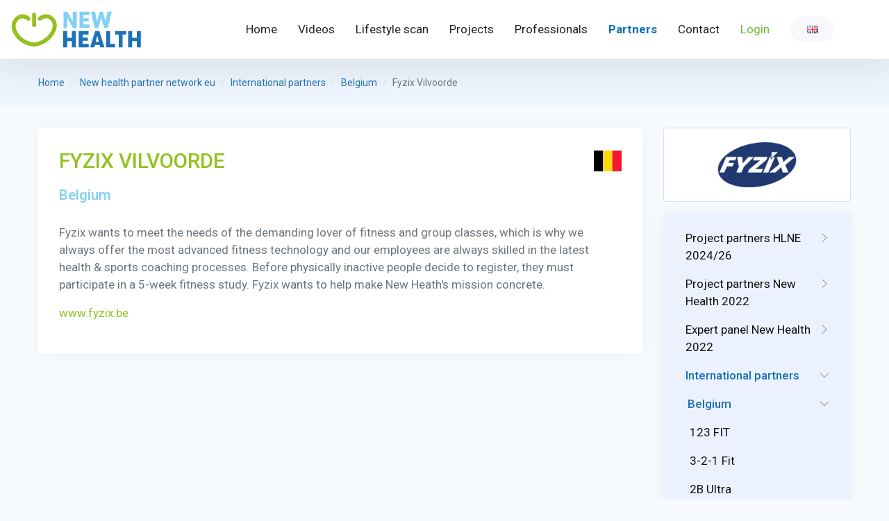

--- FILE ---
content_type: text/html; charset=UTF-8
request_url: https://new-health.eu/en/new-health-partner-network-eu/international-partners/belgium/fyzix-vilvoorde
body_size: 7001
content:
<!doctype html>
<html lang="en" xmlns="http://www.w3.org/1999/xhtml">
<head>
    <!-- Google Tag Manager -->
    <script>(function(w,d,s,l,i){w[l]=w[l]||[];w[l].push({'gtm.start':
                new Date().getTime(),event:'gtm.js'});var f=d.getElementsByTagName(s)[0],
            j=d.createElement(s),dl=l!='dataLayer'?'&l='+l:'';j.async=true;j.src=
            'https://www.googletagmanager.com/gtm.js?id='+i+dl;f.parentNode.insertBefore(j,f);
        })(window,document,'script','dataLayer','GTM-5L3SMDVW');</script>
    <!-- End Google Tag Manager -->
    <meta name="csrf-token" content="SMmw9p6dQJlmKWDEN8MIAHsR000GsGAX2OilcNxP">
    <meta charset="UTF-8">
    <title>Fyzix Vilvoorde – European Project &quot;New Health&quot;</title>
    <meta name="description" content="">
        <base href="https://new-health.eu">
            <link rel="canonical" href="https://new-health.eu/en/new-health-partner-network-eu/international-partners/belgium/fyzix-vilvoorde">
        <meta name="viewport" content="width=device-width, maximum-scale=5, initial-scale=1, user-scalable=0">
    <!--[if IE]>
    <meta http-equiv='X-UA-Compatible' content='IE=edge,chrome=1'><![endif]-->

    <meta name="keywords" content="">
    <meta property="og:site_name" content="European Project &quot;New Health&quot;">
    <meta property="og:title" content="Fyzix Vilvoorde">
    <meta property="og:description" content="">
    <meta property="og:type" content="website">
    <meta property="og:url" content="https://new-health.eu/en/new-health-partner-network-eu/international-partners/belgium/fyzix-vilvoorde">
    <meta property="og:image" content="https://new-health.eu/storage/files/fyzix-logo.jpg">

    <!-- up to 10% speed up for external res -->
    <link rel="dns-prefetch" href="https://fonts.googleapis.com/">
    <link rel="dns-prefetch" href="https://fonts.gstatic.com/">
    <link rel="preconnect" href="https://fonts.googleapis.com/">
    <link rel="preconnect" href="https://fonts.gstatic.com/">
    <!-- preloading icon font is helping to speed up a little bit -->
    <link rel="preload" href="/assets/fonts/flaticon/Flaticon.woff2" as="font" type="font/woff2" crossorigin>

    <link rel="stylesheet" href="/assets/css/core.min.css?v=2">
    <link rel="stylesheet" href="/assets/css/vendor_bundle.min.css">
    <link rel="stylesheet" href="https://fonts.googleapis.com/css?family=Roboto:300,400,500,700&amp;display=swap">
    <link href="/css/public.css"
          rel="stylesheet">

    <!-- favicon -->
    <link rel="shortcut icon" href="favicon.ico">
    <meta name="theme-color" content="#377dff">

    <link rel="alternate" hreflang="en" type="application/atom+xml" href="https://new-health.eu/en/news.xml" title="News feed – European Project "New Health"">
            <script src="https://www.google.com/recaptcha/api.js?hl=en" async defer></script>

</head>


<body class="header-scroll-reveal bg-theme-color-light d-flex flex-column min-vh-100">
<!-- Google Tag Manager (noscript) -->
<noscript><iframe src="https://www.googletagmanager.com/ns.html?id=GTM-5L3SMDVW"
                  height="0" width="0" style="display:none;visibility:hidden"></iframe></noscript>
<!-- End Google Tag Manager (noscript) -->
<div id="wrapper">

            <header id="header" class="shadow-lg">
            <div class="container-fluid position-relative">
                <nav class="navbar navbar-expand-xl navbar-light justify-content-lg-between justify-content-md-inherit pr-lg-5">
                    <div class="align-items-start" style="width: 250px;">
                        <button class="navbar-toggler" type="button" data-toggle="collapse"
                                data-target="#navbarMainNav"
                                aria-controls="navbarMainNav" aria-expanded="false" aria-label="Toggle navigation">
                            <svg width="25" viewBox="0 0 20 20">
                                <path
                                    d="M 19.9876 1.998 L -0.0108 1.998 L -0.0108 -0.0019 L 19.9876 -0.0019 L 19.9876 1.998 Z"></path>
                                <path
                                    d="M 19.9876 7.9979 L -0.0108 7.9979 L -0.0108 5.9979 L 19.9876 5.9979 L 19.9876 7.9979 Z"></path>
                                <path
                                    d="M 19.9876 13.9977 L -0.0108 13.9977 L -0.0108 11.9978 L 19.9876 11.9978 L 19.9876 13.9977 Z"></path>
                                <path
                                    d="M 19.9876 19.9976 L -0.0108 19.9976 L -0.0108 17.9976 L 19.9876 17.9976 L 19.9876 19.9976 Z"></path>
                            </svg>
                        </button>
                        <a href="https://new-health.eu/en" class="navbar-brand">
            <img  src="https://new-health.eu/storage/settings/newhealthlogo.svg" class="ïmg-fluid" style="width: 190px"
             alt="European Project &quot;New Health&quot;">
    </a>
                    </div>
                    <div class="collapse navbar-collapse navbar-animate-fadein" id="navbarMainNav">
                        <div class="navbar-xs d-none"><!-- .sticky-top -->

                            <!-- mobile menu button : close -->
                            <button class="navbar-toggler pt-0" type="button" data-toggle="collapse"
                                    data-target="#navbarMainNav" aria-controls="navbarMainNav" aria-expanded="false"
                                    aria-label="Toggle navigation">
                                <svg width="20" viewBox="0 0 20 20">
                                    <path
                                        d="M 20.7895 0.977 L 19.3752 -0.4364 L 10.081 8.8522 L 0.7869 -0.4364 L -0.6274 0.977 L 8.6668 10.2656 L -0.6274 19.5542 L 0.7869 20.9676 L 10.081 11.679 L 19.3752 20.9676 L 20.7895 19.5542 L 11.4953 10.2656 L 20.7895 0.977 Z"></path>
                                </svg>
                            </button>

                            <a href="https://new-health.eu/en" class="navbar-brand">
            <img  src="https://new-health.eu/storage/settings/newhealthlogo.svg" class="ïmg-fluid" style="width: 190px"
             alt="European Project &quot;New Health&quot;">
    </a>

                        </div>
                        <ul class="navbar-nav ml-auto pill">
                                                            <li class="nav-item  ">
    <a id="menuitem_1"
        class="nav-link    "
       href="https://new-health.eu/en/new-health-foundation" >
                                Home
            </a>
    </li>

                            <li class="nav-item  ">
    <a id="menuitem_16"
        class="nav-link    "
       href="https://new-health.eu/en/videos" >
                                Videos
            </a>
    </li>

                            <li class="nav-item  ">
    <a id="menuitem_51"
        class="nav-link    "
       href="https://new-health.eu/en/do-the-lifestyle-scan" >
                                Lifestyle scan
            </a>
    </li>

                            <li class="nav-item  ">
    <a id="menuitem_11"
        class="nav-link    "
       href="https://new-health.eu/en/projects" >
                                Projects
            </a>
    </li>

                            <li class="nav-item  ">
    <a id="menuitem_20"
        class="nav-link    "
       href="https://new-health.eu/en/professionals" >
                                Professionals
            </a>
    </li>

                            <li class="nav-item  ">
    <a id="menuitem_21"
        class="nav-link    active"
       href="https://new-health.eu/en/new-health-partner-network-eu" >
                                Partners
            </a>
    </li>

                            <li class="nav-item  ">
    <a id="menuitem_12"
        class="nav-link    "
       href="https://new-health.eu/en/contact" >
                                Contact
            </a>
    </li>

                            <li class="nav-item  ">
    <a id="menuitem_19"
        class="nav-link    text-success"
       href="https://new-health.eu/en/login" >
                                Login
            </a>
    </li>

            

    
                                                        <li class="nav-item dropdown">
        <a id="lang" href="#" class="nav-link dropdown-toggle nav-link-caret-hide" data-toggle="dropdown"
           aria-expanded="false" aria-haspopup="true"> <span
                    class="text-muted pl-4 pr-4 btn-pill btn-light py-2"><i
                        class="flag flag-gb"></i></span></a>

        <div class="dropdown-menu dropdown-menu-hover text-uppercase fs--13 px-1 pt-1 pb-0 m-0 max-h-50vh scrollable-vertical"
             aria-labelledby="lang">
                            
                                    <a class="dropdown-item text-muted text-truncate line-height-1 rounded p--12 mb-1 active "
                       href="https://new-health.eu/en/new-health-partner-network-eu/international-partners/belgium/fyzix-vilvoorde"><i
                                class="flag flag-gb"></i>English</a>
                
                            
                                    <a class="dropdown-item text-muted text-truncate line-height-1 rounded p--12 mb-1 "
                       href="https://new-health.eu/fr/reseau-des-partenaires-new-health-de-l-ue/partenaires-internationaux/belgique/fyzix-vilvoorde"><i
                                class="flag flag-fr"></i>Français</a>
                
                            
                                    <a class="dropdown-item text-muted text-truncate line-height-1 rounded p--12 mb-1 "
                       href="https://new-health.eu/nl/nieuw-netwerk-van-new-health-eu/internationale-partners/belgie/fyzix-vilvoorde"><i
                                class="flag flag-nl"></i>Nederlands</a>
                
                            
                                    <a class="dropdown-item text-muted text-truncate line-height-1 rounded p--12 mb-1 "
                       href="https://new-health.eu/es/red-de-socios-de-la-ue-new-health/socios-internacionales/belgica/fyzix-vilvoorde"><i
                                class="flag flag-es"></i>Español</a>
                
                            
                                    <a class="dropdown-item text-muted text-truncate line-height-1 rounded p--12 mb-1 "
                       href="https://new-health.eu/lt/new-health-projekto-partneri-tinklas-es/tarptautiniai-partneriai/belgija/fyzix-vilvoorde"><i
                                class="flag flag-lt"></i>Lietuvių</a>
                
                            
                                    <a class="dropdown-item text-muted text-truncate line-height-1 rounded p--12 mb-1 "
                       href="https://new-health.eu/pt/nova-rede-de-parceiros-de-saude-da-ue/parceiros-internacionais/belgica/fyzix-vilvoorde"><i
                                class="flag flag-pt"></i>Portugues</a>
                
                            
                                    <a class="dropdown-item text-muted text-truncate line-height-1 rounded p--12 mb-1 "
                       href="https://new-health.eu/sk/nove-zdravie-partnerska-siet-eu/medzinarodni-partneri/belgicko/fyzix-vilvoorde"><i
                                class="flag flag-sk"></i>Slovenčina</a>
                
                            
                                    <a class="dropdown-item text-muted text-truncate line-height-1 rounded p--12 mb-1 "
                       href="https://new-health.eu/sr/mreza-partnera-new-health-eu/me-unarodni-partneri/belgija/fyzix-vilvoorde"><i
                                class="flag flag-rs"></i>Srpski</a>
                
                            
                                    <a class="dropdown-item text-muted text-truncate line-height-1 rounded p--12 mb-1 "
                       href="https://new-health.eu/de/neues-gesundheitspartnernetzwerk-eu/internationale-partner/belgien/fyzix-vilvoorde"><i
                                class="flag flag-de"></i>Deutsch</a>
                
                    </div>
    </li>
                                                    </ul>
                    </div>
                </nav>
            </div>
        </header>
    
    
    
    <section class="bg-theme-color-light py-4 hidden-md-down">


    <div class="container">


        <nav aria-label="breadcrumb">
            <ol class="breadcrumb fs--14">
                <li class="breadcrumb-item"><a href="https://new-health.eu/en" title="Home">Home</a></li>
                
                                                        <li class="breadcrumb-item"><a href="en/new-health-partner-network-eu"
                                                   title="new-health-partner-network-eu">New health partner network eu</a></li>
                                                        <li class="breadcrumb-item"><a href="en/new-health-partner-network-eu/international-partners"
                                                   title="international-partners">International partners</a></li>
                                                        <li class="breadcrumb-item"><a href="en/new-health-partner-network-eu/international-partners/belgium"
                                                   title="belgium">Belgium</a></li>
                                <li class="breadcrumb-item active" aria-current="page">Fyzix Vilvoorde</li>
            </ol>


        </nav>

    </div>
</section>
    <section class="pt--30 pb--60 pt--0-xs">
        <div class="container">
            <div class="row"><div class="col-12 col-sm-12 col-md-9 col-lg-9 mb--30 pl--0-xs pr--0-xs">
                    <div class="shadow-xs bg-light-soft mb-5  p--30 rounded clearfix">
                        <div class="rich-content">
                                                        <img src="/assets/images/flags/be.svg"
                                 class="h--30 ml--5 mt--3 float-end" alt="Belgium">

                                                        <h1 class="h3 text-green-300 mb--20">
                                Fyzix Vilvoorde

                                </h1><h2 class="mb--30">Belgium</h2>
                                                        <p>Fyzix wants to meet the needs of the demanding lover of fitness and group classes, which is why we always offer the most advanced fitness technology and our employees are always skilled in the latest health &amp; sports coaching processes. Before physically inactive people decide to register, they must participate in a 5-week fitness study. Fyzix wants to help make New Heath's mission concrete.</p>

<p><a href="https://www.fyzix.be" target="_blank">www.fyzix.be</a></p>
                        </div>


                    </div>
                </div>
                <div class="col-12 col-sm-12 col-md-3 col-lg-3">                    <div class="card mb-3 rounded">
                        <div class="card-body pr--15 pl--15">
                            <div class="card-text">
                                <img class="img-fluid mx-auto d-block"
                                     src="https://new-health.eu/storage/files/fyzix-logo.jpg"
                                     alt="Fyzix Vilvoorde">
                            </div>
                        </div>
                    </div>

                                        <div class="shadow-xs bg-primary-soft mb-5 p-3 rounded clearfix">
                        
                            <nav class="nav-deep nav-deep-light nav-deep-xs">

                                <ul class="nav flex-column">

                                                                            <li class="nav-item   ">

            <a class="nav-link" href="https://new-health.eu/en/new-health-partner-network-eu/project-partners-hlne-2024-26">
       <span class="group-icon float-end">
					<i class="fi fi-arrow-end-slim"></i>
					<i class="fi fi-arrow-down-slim"></i>
				</span>
            Project partners HLNE 2024/26 </a>
    

                <ul class="nav flex-column pl--3">
                            <li class="nav-item   ">

            <a class="nav-link" href="https://new-health.eu/en/new-health-partner-network-eu/project-partners-hlne-2024-26/nieuwe-gezondheid"> Nieuwe Gezondheid </a>
    

        </li>
                            <li class="nav-item   ">

            <a class="nav-link" href="https://new-health.eu/en/new-health-partner-network-eu/project-partners-hlne-2024-26/esdrm-ipsantarem"> ESDRM/IPSantarém </a>
    

        </li>
                            <li class="nav-item   ">

            <a class="nav-link" href="https://new-health.eu/en/new-health-partner-network-eu/project-partners-hlne-2024-26/aedesa"> AEDESA </a>
    

        </li>
                            <li class="nav-item   ">

            <a class="nav-link" href="https://new-health.eu/en/new-health-partner-network-eu/project-partners-hlne-2024-26/lsska"> LSSKA </a>
    

        </li>
                            <li class="nav-item   ">

            <a class="nav-link" href="https://new-health.eu/en/new-health-partner-network-eu/project-partners-hlne-2024-26/fitness-be"> Fitness.be </a>
    

        </li>
                            <li class="nav-item   ">

            <a class="nav-link" href="https://new-health.eu/en/new-health-partner-network-eu/project-partners-hlne-2024-26/comenius-university"> Comenius University </a>
    

        </li>
                            <li class="nav-item   ">

            <a class="nav-link" href="https://new-health.eu/en/new-health-partner-network-eu/project-partners-hlne-2024-26/ense"> ENSE </a>
    

        </li>
                            <li class="nav-item   ">

            <a class="nav-link" href="https://new-health.eu/en/new-health-partner-network-eu/project-partners-hlne-2024-26/efaa-education"> EFAA education </a>
    

        </li>
                            <li class="nav-item   ">

            <a class="nav-link" href="https://new-health.eu/en/new-health-partner-network-eu/project-partners-hlne-2024-26/center-for-health-exercise-and-sport-sciences"> Center for Health, Exercise and Sport Sciences </a>
    

        </li>
                    </ul>
    </li>
                                                                            <li class="nav-item   ">

            <a class="nav-link" href="https://new-health.eu/en/new-health-partner-network-eu/project-partners-new-health-2022">
       <span class="group-icon float-end">
					<i class="fi fi-arrow-end-slim"></i>
					<i class="fi fi-arrow-down-slim"></i>
				</span>
            Project partners New Health 2022 </a>
    

                <ul class="nav flex-column pl--3">
                            <li class="nav-item   ">

            <a class="nav-link" href="https://new-health.eu/en/new-health-partner-network-eu/project-partners-new-health-2022/nieuwe-gezondheid"> Nieuwe Gezondheid </a>
    

        </li>
                            <li class="nav-item   ">

            <a class="nav-link" href="https://new-health.eu/en/new-health-partner-network-eu/project-partners-new-health-2022/esdrm-ipsantarem"> ESDRM/IPSantarém </a>
    

        </li>
                            <li class="nav-item   ">

            <a class="nav-link" href="https://new-health.eu/en/new-health-partner-network-eu/project-partners-new-health-2022/europe-active"> Europe Active </a>
    

        </li>
                            <li class="nav-item   ">

            <a class="nav-link" href="https://new-health.eu/en/new-health-partner-network-eu/project-partners-new-health-2022/aedesa"> AEDESA </a>
    

        </li>
                            <li class="nav-item   ">

            <a class="nav-link" href="https://new-health.eu/en/new-health-partner-network-eu/project-partners-new-health-2022/lsska"> LSSKA </a>
    

        </li>
                            <li class="nav-item   ">

            <a class="nav-link" href="https://new-health.eu/en/new-health-partner-network-eu/project-partners-new-health-2022/fitness-be"> Fitness.be </a>
    

        </li>
                            <li class="nav-item   ">

            <a class="nav-link" href="https://new-health.eu/en/new-health-partner-network-eu/project-partners-new-health-2022/comenius-university"> Comenius University </a>
    

        </li>
                    </ul>
    </li>
                                                                            <li class="nav-item   ">

            <a class="nav-link" href="https://new-health.eu/en/new-health-partner-network-eu/expert-panel-new-health-2022">
       <span class="group-icon float-end">
					<i class="fi fi-arrow-end-slim"></i>
					<i class="fi fi-arrow-down-slim"></i>
				</span>
            Expert panel New Health 2022 </a>
    

                <ul class="nav flex-column pl--3">
                            <li class="nav-item   ">

            <a class="nav-link" href="https://new-health.eu/en/new-health-partner-network-eu/expert-panel-new-health-2022/ense"> ENSE </a>
    

        </li>
                            <li class="nav-item   ">

            <a class="nav-link" href="https://new-health.eu/en/new-health-partner-network-eu/expert-panel-new-health-2022/movisie"> Movisie </a>
    

        </li>
                            <li class="nav-item   ">

            <a class="nav-link" href="https://new-health.eu/en/new-health-partner-network-eu/expert-panel-new-health-2022/kcsportnl"> KCSportNL </a>
    

        </li>
                            <li class="nav-item   ">

            <a class="nav-link" href="https://new-health.eu/en/new-health-partner-network-eu/expert-panel-new-health-2022/nl-actief"> NL Actief </a>
    

        </li>
                            <li class="nav-item   ">

            <a class="nav-link" href="https://new-health.eu/en/new-health-partner-network-eu/expert-panel-new-health-2022/jan-middelkamp"> Jan Middelkamp </a>
    

        </li>
                    </ul>
    </li>
                                                                            <li class="nav-item  active ">

            <a class="nav-link" href="https://new-health.eu/en/new-health-partner-network-eu/international-partners">
       <span class="group-icon float-end">
					<i class="fi fi-arrow-end-slim"></i>
					<i class="fi fi-arrow-down-slim"></i>
				</span>
            International partners </a>
    

                <ul class="nav flex-column pl--3">
                            <li class="nav-item  active ">

            <a class="nav-link" href="https://new-health.eu/en/new-health-partner-network-eu/international-partners/belgium">
       <span class="group-icon float-end">
					<i class="fi fi-arrow-end-slim"></i>
					<i class="fi fi-arrow-down-slim"></i>
				</span>
            Belgium </a>
    

                <ul class="nav flex-column pl--3">
                            <li class="nav-item   ">

            <a class="nav-link" href="https://new-health.eu/en/new-health-partner-network-eu/international-partners/belgium/123-fit"> 123 FIT </a>
    

        </li>
                            <li class="nav-item   ">

            <a class="nav-link" href="https://new-health.eu/en/new-health-partner-network-eu/international-partners/belgium/3-2-1-fit"> 3-2-1 Fit </a>
    

        </li>
                            <li class="nav-item   ">

            <a class="nav-link" href="https://new-health.eu/en/new-health-partner-network-eu/international-partners/belgium/2b-ultra"> 2B Ultra </a>
    

        </li>
                            <li class="nav-item   ">

            <a class="nav-link" href="https://new-health.eu/en/new-health-partner-network-eu/international-partners/belgium/anytime-fitness-genk"> Anytime Fitness Genk </a>
    

        </li>
                            <li class="nav-item   ">

            <a class="nav-link" href="https://new-health.eu/en/new-health-partner-network-eu/international-partners/belgium/athlon-center"> Athlon Center </a>
    

        </li>
                            <li class="nav-item   ">

            <a class="nav-link" href="https://new-health.eu/en/new-health-partner-network-eu/international-partners/belgium/basic-fit-benelux"> Basic-Fit (BENELUX) </a>
    

        </li>
                            <li class="nav-item   ">

            <a class="nav-link" href="https://new-health.eu/en/new-health-partner-network-eu/international-partners/belgium/beweegcoach"> Beweegcoach </a>
    

        </li>
                            <li class="nav-item   ">

            <a class="nav-link" href="https://new-health.eu/en/new-health-partner-network-eu/international-partners/belgium/beweegcoach-lust-ulla"> Beweegcoach Lust Ulla </a>
    

        </li>
                            <li class="nav-item   ">

            <a class="nav-link" href="https://new-health.eu/en/new-health-partner-network-eu/international-partners/belgium/beweegpunt-izegem"> Beweegpunt Izegem </a>
    

        </li>
                            <li class="nav-item   ">

            <a class="nav-link" href="https://new-health.eu/en/new-health-partner-network-eu/international-partners/belgium/body-lounge"> Body Lounge </a>
    

        </li>
                            <li class="nav-item   ">

            <a class="nav-link" href="https://new-health.eu/en/new-health-partner-network-eu/international-partners/belgium/cinfit"> Cinfit </a>
    

        </li>
                            <li class="nav-item   ">

            <a class="nav-link" href="https://new-health.eu/en/new-health-partner-network-eu/international-partners/belgium/crossfit-brug-6"> Crossfit Brug 6 </a>
    

        </li>
                            <li class="nav-item   ">

            <a class="nav-link" href="https://new-health.eu/en/new-health-partner-network-eu/international-partners/belgium/european-fitness-academy"> European Fitness Academy </a>
    

        </li>
                            <li class="nav-item   ">

            <a class="nav-link" href="https://new-health.eu/en/new-health-partner-network-eu/international-partners/belgium/feelgoodclub-arendonk"> FeelGoodClub Arendonk </a>
    

        </li>
                            <li class="nav-item   ">

            <a class="nav-link" href="https://new-health.eu/en/new-health-partner-network-eu/international-partners/belgium/feelgoodclub-turnhout"> FeelGoodClub Turnhout </a>
    

        </li>
                            <li class="nav-item   ">

            <a class="nav-link" href="https://new-health.eu/en/new-health-partner-network-eu/international-partners/belgium/fit20-beringen"> Fit20 Beringen </a>
    

        </li>
                            <li class="nav-item   ">

            <a class="nav-link" href="https://new-health.eu/en/new-health-partner-network-eu/international-partners/belgium/fit20-hamont"> Fit20 Hamont </a>
    

        </li>
                            <li class="nav-item   ">

            <a class="nav-link" href="https://new-health.eu/en/new-health-partner-network-eu/international-partners/belgium/fitalityclubs"> FitalityClubs </a>
    

        </li>
                            <li class="nav-item   ">

            <a class="nav-link" href="https://new-health.eu/en/new-health-partner-network-eu/international-partners/belgium/fitforyou-herent"> Fitforyou Herent </a>
    

        </li>
                            <li class="nav-item   ">

            <a class="nav-link" href="https://new-health.eu/en/new-health-partner-network-eu/international-partners/belgium/fitopia"> Fitopia </a>
    

        </li>
                            <li class="nav-item   ">

            <a class="nav-link" href="https://new-health.eu/en/new-health-partner-network-eu/international-partners/belgium/focus-coaching"> Focus Coaching </a>
    

        </li>
                            <li class="nav-item active active ">

            <a class="nav-link" href="https://new-health.eu/en/new-health-partner-network-eu/international-partners/belgium/fyzix-vilvoorde"> Fyzix Vilvoorde </a>
    

        </li>
                            <li class="nav-item   ">

            <a class="nav-link" href="https://new-health.eu/en/new-health-partner-network-eu/international-partners/belgium/gert-van-reckem-personal-trainer"> Gert Van Reckem – Personal trainer </a>
    

        </li>
                            <li class="nav-item   ">

            <a class="nav-link" href="https://new-health.eu/en/new-health-partner-network-eu/international-partners/belgium/gymtonic"> Gymtonic </a>
    

        </li>
                            <li class="nav-item   ">

            <a class="nav-link" href="https://new-health.eu/en/new-health-partner-network-eu/international-partners/belgium/how-fit-is-belgium"> How fit is Belgium </a>
    

        </li>
                            <li class="nav-item   ">

            <a class="nav-link" href="https://new-health.eu/en/new-health-partner-network-eu/international-partners/belgium/improve"> Improve </a>
    

        </li>
                            <li class="nav-item   ">

            <a class="nav-link" href="https://new-health.eu/en/new-health-partner-network-eu/international-partners/belgium/inter-fitness"> Inter Fitness </a>
    

        </li>
                            <li class="nav-item   ">

            <a class="nav-link" href="https://new-health.eu/en/new-health-partner-network-eu/international-partners/belgium/okinawa"> Okinawa </a>
    

        </li>
                            <li class="nav-item   ">

            <a class="nav-link" href="https://new-health.eu/en/new-health-partner-network-eu/international-partners/belgium/personalcoach4u"> Personalcoach4u </a>
    

        </li>
                            <li class="nav-item   ">

            <a class="nav-link" href="https://new-health.eu/en/new-health-partner-network-eu/international-partners/belgium/personal-training-maldegem"> Personal Training Maldegem </a>
    

        </li>
                            <li class="nav-item   ">

            <a class="nav-link" href="https://new-health.eu/en/new-health-partner-network-eu/international-partners/belgium/spirit-fitness"> Spirit Fitness </a>
    

        </li>
                            <li class="nav-item   ">

            <a class="nav-link" href="https://new-health.eu/en/new-health-partner-network-eu/international-partners/belgium/sportcentrum-de-dam"> Sportcentrum De Dam </a>
    

        </li>
                            <li class="nav-item   ">

            <a class="nav-link" href="https://new-health.eu/en/new-health-partner-network-eu/international-partners/belgium/sporty-x"> Sporty-x </a>
    

        </li>
                            <li class="nav-item   ">

            <a class="nav-link" href="https://new-health.eu/en/new-health-partner-network-eu/international-partners/belgium/ultrafit"> Ultrafit </a>
    

        </li>
                            <li class="nav-item   ">

            <a class="nav-link" href="https://new-health.eu/en/new-health-partner-network-eu/international-partners/belgium/we-create-superheroes"> We create superheroes </a>
    

        </li>
                            <li class="nav-item   ">

            <a class="nav-link" href="https://new-health.eu/en/new-health-partner-network-eu/international-partners/belgium/woodsclub-gym"> Woodsclub Gym </a>
    

        </li>
                    </ul>
    </li>
                            <li class="nav-item   ">

            <a class="nav-link" href="https://new-health.eu/en/new-health-partner-network-eu/international-partners/georgia">
       <span class="group-icon float-end">
					<i class="fi fi-arrow-end-slim"></i>
					<i class="fi fi-arrow-down-slim"></i>
				</span>
            Georgia </a>
    

                <ul class="nav flex-column pl--3">
                            <li class="nav-item   ">

            <a class="nav-link" href="https://new-health.eu/en/new-health-partner-network-eu/international-partners/georgia/georgian-health-and-fitness-association"> Georgian health and fitness association </a>
    

        </li>
                    </ul>
    </li>
                            <li class="nav-item   ">

            <a class="nav-link" href="https://new-health.eu/en/new-health-partner-network-eu/international-partners/netherlands">
       <span class="group-icon float-end">
					<i class="fi fi-arrow-end-slim"></i>
					<i class="fi fi-arrow-down-slim"></i>
				</span>
            Netherlands </a>
    

                <ul class="nav flex-column pl--3">
                            <li class="nav-item   ">

            <a class="nav-link" href="https://new-health.eu/en/new-health-partner-network-eu/international-partners/netherlands/bodylife"> BodyLIFE </a>
    

        </li>
                            <li class="nav-item   ">

            <a class="nav-link" href="https://new-health.eu/en/new-health-partner-network-eu/international-partners/netherlands/clubplanner"> ClubPlanner </a>
    

        </li>
                            <li class="nav-item   ">

            <a class="nav-link" href="https://new-health.eu/en/new-health-partner-network-eu/international-partners/netherlands/coaching-weert"> Coaching Weert </a>
    

        </li>
                            <li class="nav-item   ">

            <a class="nav-link" href="https://new-health.eu/en/new-health-partner-network-eu/international-partners/netherlands/creative-sports-group"> Creative Sports Group </a>
    

        </li>
                            <li class="nav-item   ">

            <a class="nav-link" href="https://new-health.eu/en/new-health-partner-network-eu/international-partners/netherlands/efaa"> EFAA </a>
    

        </li>
                            <li class="nav-item   ">

            <a class="nav-link" href="https://new-health.eu/en/new-health-partner-network-eu/international-partners/netherlands/everion"> Everion </a>
    

        </li>
                            <li class="nav-item   ">

            <a class="nav-link" href="https://new-health.eu/en/new-health-partner-network-eu/international-partners/netherlands/everthing-is-health"> Everthing is health </a>
    

        </li>
                            <li class="nav-item   ">

            <a class="nav-link" href="https://new-health.eu/en/new-health-partner-network-eu/international-partners/netherlands/fitee"> Fitee </a>
    

        </li>
                            <li class="nav-item   ">

            <a class="nav-link" href="https://new-health.eu/en/new-health-partner-network-eu/international-partners/netherlands/fitxpert-lifestyle-studio"> FitXpert Lifestyle Studio </a>
    

        </li>
                            <li class="nav-item   ">

            <a class="nav-link" href="https://new-health.eu/en/new-health-partner-network-eu/international-partners/netherlands/i-move"> I-Move </a>
    

        </li>
                            <li class="nav-item   ">

            <a class="nav-link" href="https://new-health.eu/en/new-health-partner-network-eu/international-partners/netherlands/inbody"> InBody </a>
    

        </li>
                            <li class="nav-item   ">

            <a class="nav-link" href="https://new-health.eu/en/new-health-partner-network-eu/international-partners/netherlands/knkf"> KNKF </a>
    

        </li>
                            <li class="nav-item   ">

            <a class="nav-link" href="https://new-health.eu/en/new-health-partner-network-eu/international-partners/netherlands/leefstijlclub"> Leefstijlclub </a>
    

        </li>
                            <li class="nav-item   ">

            <a class="nav-link" href="https://new-health.eu/en/new-health-partner-network-eu/international-partners/netherlands/life-quality"> Life Quality </a>
    

        </li>
                            <li class="nav-item   ">

            <a class="nav-link" href="https://new-health.eu/en/new-health-partner-network-eu/international-partners/netherlands/life-style-vitae"> Life Style Vitae </a>
    

        </li>
                            <li class="nav-item   ">

            <a class="nav-link" href="https://new-health.eu/en/new-health-partner-network-eu/international-partners/netherlands/matrix-fitness"> Matrix Fitness </a>
    

        </li>
                            <li class="nav-item   ">

            <a class="nav-link" href="https://new-health.eu/en/new-health-partner-network-eu/international-partners/netherlands/movementpro"> MovementPro </a>
    

        </li>
                            <li class="nav-item   ">

            <a class="nav-link" href="https://new-health.eu/en/new-health-partner-network-eu/international-partners/netherlands/multi-sports-agency"> Multi Sports Agency </a>
    

        </li>
                            <li class="nav-item   ">

            <a class="nav-link" href="https://new-health.eu/en/new-health-partner-network-eu/international-partners/netherlands/natuurlijk-leven-met-gezonde-voeding"> Natuurlijk leven met gezonde voeding </a>
    

        </li>
                            <li class="nav-item   ">

            <a class="nav-link" href="https://new-health.eu/en/new-health-partner-network-eu/international-partners/netherlands/onisper"> Onisper </a>
    

        </li>
                            <li class="nav-item   ">

            <a class="nav-link" href="https://new-health.eu/en/new-health-partner-network-eu/international-partners/netherlands/passiejobs-personal-trainer-and-coach"> PassieJobs personal trainer and coach </a>
    

        </li>
                            <li class="nav-item   ">

            <a class="nav-link" href="https://new-health.eu/en/new-health-partner-network-eu/international-partners/netherlands/pay-n-plan"> Pay n Plan </a>
    

        </li>
                            <li class="nav-item   ">

            <a class="nav-link" href="https://new-health.eu/en/new-health-partner-network-eu/international-partners/netherlands/results-personal-training-yoga-and-pilates"> Results! Personal Training </a>
    

        </li>
                            <li class="nav-item   ">

            <a class="nav-link" href="https://new-health.eu/en/new-health-partner-network-eu/international-partners/netherlands/sportsubsidie-nl"> Sportsubsidie.nl </a>
    

        </li>
                            <li class="nav-item   ">

            <a class="nav-link" href="https://new-health.eu/en/new-health-partner-network-eu/international-partners/netherlands/step2gether"> Step2gether </a>
    

        </li>
                            <li class="nav-item   ">

            <a class="nav-link" href="https://new-health.eu/en/new-health-partner-network-eu/international-partners/netherlands/studio-prikkels"> Studio Prikkels </a>
    

        </li>
                            <li class="nav-item   ">

            <a class="nav-link" href="https://new-health.eu/en/new-health-partner-network-eu/international-partners/netherlands/sweat-healthcenter"> SWEAT Healthcenter </a>
    

        </li>
                            <li class="nav-item   ">

            <a class="nav-link" href="https://new-health.eu/en/new-health-partner-network-eu/international-partners/netherlands/vereniging-exclusieve-sportcentra"> Vereniging Exclusieve Sportcentra </a>
    

        </li>
                            <li class="nav-item   ">

            <a class="nav-link" href="https://new-health.eu/en/new-health-partner-network-eu/international-partners/netherlands/weert-media-groep"> Weert Media Groep </a>
    

        </li>
                            <li class="nav-item   ">

            <a class="nav-link" href="https://new-health.eu/en/new-health-partner-network-eu/international-partners/netherlands/x-fittt"> X-Fittt </a>
    

        </li>
                    </ul>
    </li>
                            <li class="nav-item   ">

            <a class="nav-link" href="https://new-health.eu/en/new-health-partner-network-eu/international-partners/portugal">
       <span class="group-icon float-end">
					<i class="fi fi-arrow-end-slim"></i>
					<i class="fi fi-arrow-down-slim"></i>
				</span>
            Portugal </a>
    

                <ul class="nav flex-column pl--3">
                            <li class="nav-item   ">

            <a class="nav-link" href="https://new-health.eu/en/new-health-partner-network-eu/international-partners/portugal/cardio-da-vida"> Cardio da Vida </a>
    

        </li>
                            <li class="nav-item   ">

            <a class="nav-link" href="https://new-health.eu/en/new-health-partner-network-eu/international-partners/portugal/kgym-ginasio"> Kgym Ginásio </a>
    

        </li>
                            <li class="nav-item   ">

            <a class="nav-link" href="https://new-health.eu/en/new-health-partner-network-eu/international-partners/portugal/lr-fitness"> LR Fitness </a>
    

        </li>
                            <li class="nav-item   ">

            <a class="nav-link" href="https://new-health.eu/en/new-health-partner-network-eu/international-partners/portugal/municipality-of-azambuja"> Municipality of Azambuja </a>
    

        </li>
                            <li class="nav-item   ">

            <a class="nav-link" href="https://new-health.eu/en/new-health-partner-network-eu/international-partners/portugal/municipality-of-torres-vedras"> Municipality of Torres Vedras </a>
    

        </li>
                            <li class="nav-item   ">

            <a class="nav-link" href="https://new-health.eu/en/new-health-partner-network-eu/international-partners/portugal/portugal-activo"> Portugal Activo </a>
    

        </li>
                            <li class="nav-item   ">

            <a class="nav-link" href="https://new-health.eu/en/new-health-partner-network-eu/international-partners/portugal/the-polytechnic-institute-of-setubal-ips"> The Polytechnic Institute of Setúbal (IPS) </a>
    

        </li>
                    </ul>
    </li>
                            <li class="nav-item   ">

            <a class="nav-link" href="https://new-health.eu/en/new-health-partner-network-eu/international-partners/romania">
       <span class="group-icon float-end">
					<i class="fi fi-arrow-end-slim"></i>
					<i class="fi fi-arrow-down-slim"></i>
				</span>
            Romania </a>
    

                <ul class="nav flex-column pl--3">
                            <li class="nav-item   ">

            <a class="nav-link" href="https://new-health.eu/en/new-health-partner-network-eu/international-partners/romania/asociatia-cpdis"> Asociatia CPDIS </a>
    

        </li>
                    </ul>
    </li>
                            <li class="nav-item   ">

            <a class="nav-link" href="https://new-health.eu/en/new-health-partner-network-eu/international-partners/south-africa">
       <span class="group-icon float-end">
					<i class="fi fi-arrow-end-slim"></i>
					<i class="fi fi-arrow-down-slim"></i>
				</span>
            South Africa </a>
    

                <ul class="nav flex-column pl--3">
                            <li class="nav-item   ">

            <a class="nav-link" href="https://new-health.eu/en/new-health-partner-network-eu/international-partners/south-africa/lisinda-jansen-biokineticist"> Lisinda Jansen Biokineticist </a>
    

        </li>
                    </ul>
    </li>
                            <li class="nav-item   ">

            <a class="nav-link" href="https://new-health.eu/en/new-health-partner-network-eu/international-partners/spain">
       <span class="group-icon float-end">
					<i class="fi fi-arrow-end-slim"></i>
					<i class="fi fi-arrow-down-slim"></i>
				</span>
            Spain </a>
    

                <ul class="nav flex-column pl--3">
                            <li class="nav-item   ">

            <a class="nav-link" href="https://new-health.eu/en/new-health-partner-network-eu/international-partners/spain/corpore-salud-y-belleza"> CORPORE Salud y Belleza </a>
    

        </li>
                            <li class="nav-item   ">

            <a class="nav-link" href="https://new-health.eu/en/new-health-partner-network-eu/international-partners/spain/cubofit"> CUBOFIT </a>
    

        </li>
                            <li class="nav-item   ">

            <a class="nav-link" href="https://new-health.eu/en/new-health-partner-network-eu/international-partners/spain/ebone"> Ebone </a>
    

        </li>
                            <li class="nav-item   ">

            <a class="nav-link" href="https://new-health.eu/en/new-health-partner-network-eu/international-partners/spain/iidca"> IIDCA </a>
    

        </li>
                            <li class="nav-item   ">

            <a class="nav-link" href="https://new-health.eu/en/new-health-partner-network-eu/international-partners/spain/imc-fitnessandhealth"> IMC Fitness&amp;Health </a>
    

        </li>
                            <li class="nav-item   ">

            <a class="nav-link" href="https://new-health.eu/en/new-health-partner-network-eu/international-partners/spain/la-catedra-de-innovacion-deportiva-ebone-cide"> La Cátedra de Innovación Deportiva Ebone (CIDE) </a>
    

        </li>
                            <li class="nav-item   ">

            <a class="nav-link" href="https://new-health.eu/en/new-health-partner-network-eu/international-partners/spain/rtt-salud-en-movimiento"> RTT Salud en Movimiento </a>
    

        </li>
                            <li class="nav-item   ">

            <a class="nav-link" href="https://new-health.eu/en/new-health-partner-network-eu/international-partners/spain/valgo-investment"> Valgo Investment </a>
    

        </li>
                            <li class="nav-item   ">

            <a class="nav-link" href="https://new-health.eu/en/new-health-partner-network-eu/international-partners/spain/wellzone-training-center"> Wellzone Training Center </a>
    

        </li>
                    </ul>
    </li>
                            <li class="nav-item   ">

            <a class="nav-link" href="https://new-health.eu/en/new-health-partner-network-eu/international-partners/united-kingdom">
       <span class="group-icon float-end">
					<i class="fi fi-arrow-end-slim"></i>
					<i class="fi fi-arrow-down-slim"></i>
				</span>
            United Kingdom </a>
    

                <ul class="nav flex-column pl--3">
                            <li class="nav-item   ">

            <a class="nav-link" href="https://new-health.eu/en/new-health-partner-network-eu/international-partners/united-kingdom/mh1"> MH1 </a>
    

        </li>
                            <li class="nav-item   ">

            <a class="nav-link" href="https://new-health.eu/en/new-health-partner-network-eu/international-partners/united-kingdom/trained-academy"> Trained Academy </a>
    

        </li>
                    </ul>
    </li>
                    </ul>
    </li>
                                    

                                </ul>

                            </nav>



                                            </div>
                    <div class="shadow-xs bg-primary-soft mb-5 p-3 rounded clearfix">
                        <div class="d-flex mb--15">
<div class="w--40"><i class="fi fi-shape-abstract-dots text-gray-500 float-start fs--20"></i></div>

<div>
<p><strong>New Health Foundation</strong></p>

<p class="mb--0">Houtstraat 14<br />
6001 SJ Weert (Netherlands)</p>
</div>
</div>

<div class="d-flex mb--15">
<div class="w--40"><a href="tel:0031495533229"><i class="fi fi-phone text-gray-500 float-start fs--20"></i></a></div>

<div><a class="link-muted" href="tel:0031495533229">+31 (0)495-533229</a></div>
</div>

<div class="d-flex mb--15">
<div class="w--40"><a href="mailto:info@new-health.eu"><i class="fi fi-envelope text-gray-500 float-start fs--20"></i></a></div>

<div><a class="link-muted" href="mailto:info@new-health.eu">info@new-health.eu</a></div>
</div>

<div class="d-flex mb--15">
<div class="w--40"><a href="https://fb.me/NewHealth2022" rel="noopener" target="_blank"><i class="fi fi-social-facebook text-gray-500 float-start fs--20"></i></a></div>

<div><a class="link-muted" href="https://fb.me/NewHealth2022" rel="noopener" target="_blank">facebook</a></div>
</div>

<div class="d-flex mb--15">
<div class="w--40"><a href="https://www.youtube.com/channel/UCYIXRNFzuAYYizIwFd3ATvA" rel="noopener" target="_blank"><i class="fi fi-social-youtube text-gray-500 float-start fs--20"></i></a></div>

<div><a class="link-muted" href="https://www.youtube.com/channel/UCYIXRNFzuAYYizIwFd3ATvA" rel="noopener" target="_blank">youtube</a></div>
</div>

<div class="mb--15 px-2 mt-5">
<p><a href="https://play.google.com/store/apps/details?id=com.etailors.newhealth" target="_blank"><img alt="Download on Google play " class="img-fluid mx-auto d-block mb-1 shadow-md shadow-3d-hover transition-hover-top transition-all-ease-250" height="131" src="https://new-health.eu/storage/files/google-app_1.png" width="400" /></a></p>

<p><a href="https://apps.apple.com/nl/app/new-health/id1631130296" target="_blank"><img alt="Download on the App Store " class="img-fluid mx-auto d-block shadow-md shadow-3d-hover transition-hover-top transition-all-ease-250" height="133" src="https://new-health.eu/storage/files/apple-app_1.png" width="400" /></a></p>
</div>                    </div>
                </div>


            </div>
        </div>
    </section>




</div>
    <footer id="footer" class="footer-light mt-auto">


        <div class="bg-distinct py-3 clearfix">

            <div class="container clearfix font-weight-light text-center-xs">

                <div class="fs--14 py-2 float-start float-none-xs m-0-xs">
                    © 2026 - New Health
                </div>

                <ul class="nav justify-content-center justify-content-md-end mb-0  m-0-xs fs--14">

                                            <li class="nav-item  ">
    <a id="menuitem_27"
        class="nav-link    "
       href="https://new-health.eu/en/news" >
                                News
            </a>
    </li>

                            <li class="nav-item  ">
    <a id="menuitem_18"
        class="nav-link    "
       href="https://new-health.eu/en/privacy-statement" >
                                Privacy statement
            </a>
    </li>

                            <li class="nav-item  ">
    <a id="menuitem_49"
        class="nav-link    "
       href="https://new-health.eu/en/disclaimer" >
                                Disclaimer
            </a>
    </li>

            

    
                                    </ul>

            </div>
        </div>

    </footer>




<script src="/assets/js/core.min.js"></script>


</body>

</html>
